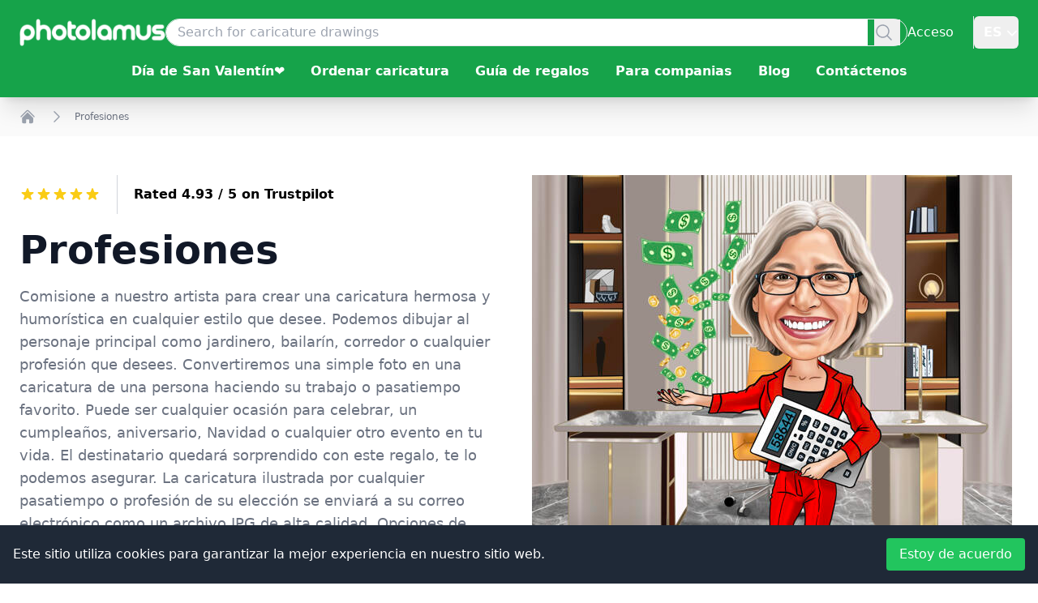

--- FILE ---
content_type: application/javascript; charset=UTF-8
request_url: https://www.photolamus.com/_next/static/chunks/761.7236171fe91debd3.js
body_size: 169
content:
(self.webpackChunk_N_E=self.webpackChunk_N_E||[]).push([[761],{2761:function(e,n,t){"use strict";t.r(n),t.d(n,{default:function(){return a}});var s=t(2322),c=t(5847),r=t.n(c),i=t(2784);function a(){let[e,n]=(0,i.useState)(!1);return((0,i.useEffect)(()=>{setTimeout(()=>{n(!0)},100)},[]),e)?(0,s.jsxs)(s.Fragment,{children:[(0,s.jsx)(s.Fragment,{children:(0,s.jsx)(r(),{id:"fb-pixel",dangerouslySetInnerHTML:{__html:"\n                  !function(f,b,e,v,n,t,s)\n                  {if(f.fbq)return;n=f.fbq=function(){n.callMethod?\n                  n.callMethod.apply(n,arguments):n.queue.push(arguments)};\n                  if(!f._fbq)f._fbq=n;n.push=n;n.loaded=!0;n.version='2.0';\n                  n.queue=[];t=b.createElement(e);t.async=!0;\n                  t.src=v;s=b.getElementsByTagName(e)[0];\n                  s.parentNode.insertBefore(t,s)}(window, document,'script',\n                  'https://connect.facebook.net/en_US/fbevents.js');\n                  fbq('init', '".concat("478573682313793","');\n                  fbq('track', 'PageView');")}})}),(0,s.jsx)("noscript",{children:(0,s.jsx)("img",{alt:"facebook-pixel",height:"1",width:"1",style:{display:"none"},src:"https://www.facebook.com/tr?id=".concat("478573682313793","&ev=PageView&noscript=1")})})]}):(0,s.jsx)(s.Fragment,{})}},5847:function(e,n,t){e.exports=t(1161)}}]);

--- FILE ---
content_type: application/javascript; charset=UTF-8
request_url: https://www.photolamus.com/_next/static/chunks/a981ec11-606a656c3e1dc5ef.js
body_size: -200
content:
"use strict";(self.webpackChunk_N_E=self.webpackChunk_N_E||[]).push([[400],{219:function(t,r,e){e.d(r,{JID:function(){return i}});var n=e(8343);function i(t){return(0,n.w_)({tag:"svg",attr:{viewBox:"0 0 24 24",fill:"none",stroke:"currentColor",strokeWidth:"2",strokeLinecap:"round",strokeLinejoin:"round"},child:[{tag:"rect",attr:{x:"2",y:"2",width:"20",height:"20",rx:"5",ry:"5"}},{tag:"path",attr:{d:"M16 11.37A4 4 0 1 1 12.63 8 4 4 0 0 1 16 11.37z"}},{tag:"line",attr:{x1:"17.5",y1:"6.5",x2:"17.51",y2:"6.5"}}]})(t)}}}]);